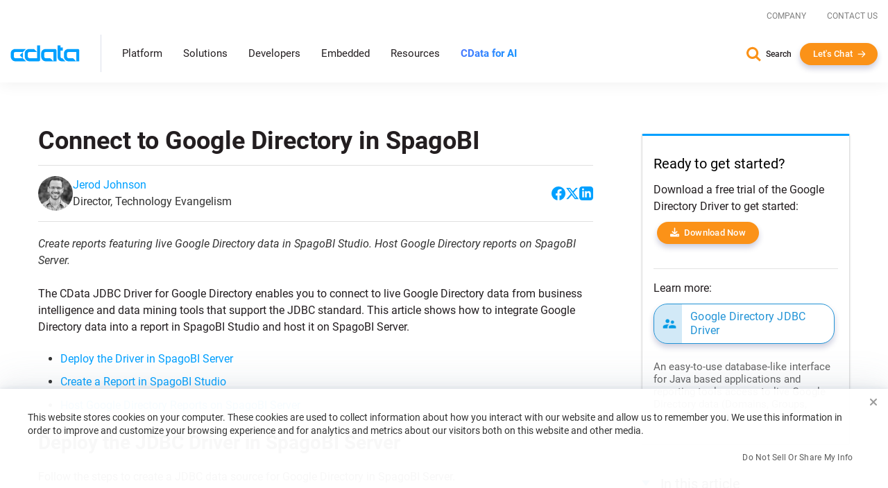

--- FILE ---
content_type: text/plain
request_url: https://c.6sc.co/?m=1
body_size: 3
content:
6suuid=8aaa37170d4b00008a037e6965020000d8c70a00

--- FILE ---
content_type: text/javascript; charset=utf-8
request_url: https://cdn.bizible.com/xdc.js?_biz_u=7404ef21625c4656c777e33d9f845532&_biz_h=-1719904874&cdn_o=a&jsVer=4.26.01.28
body_size: 220
content:
(function () {
    BizTrackingA.XdcCallback({
        xdc: "7404ef21625c4656c777e33d9f845532"
    });
})();
;


--- FILE ---
content_type: text/xml
request_url: https://api.claydar.com/tracker/event
body_size: 326
content:
<?xml version="1.0"?><SendMessageResponse xmlns="http://queue.amazonaws.com/doc/2012-11-05/"><SendMessageResult><MessageId>dd01ba64-1cdb-49c0-8530-4c210b3bd367</MessageId><MD5OfMessageBody>6ad95784b76986bcd49ee855e31695fb</MD5OfMessageBody><MD5OfMessageAttributes>d8311d46010973440ab1c388303d2fa9</MD5OfMessageAttributes></SendMessageResult><ResponseMetadata><RequestId>68333536-eb75-551c-b6b9-54ceeebf0b17</RequestId></ResponseMetadata></SendMessageResponse>